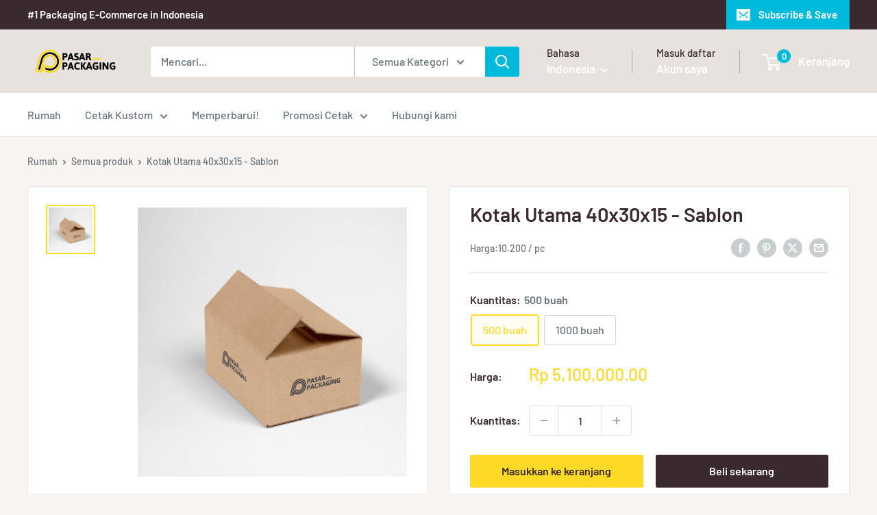

--- FILE ---
content_type: text/javascript
request_url: https://pasarpackaging.com/cdn/shop/t/7/assets/custom.js?v=102476495355921946141698128220
body_size: -596
content:
//# sourceMappingURL=/cdn/shop/t/7/assets/custom.js.map?v=102476495355921946141698128220
